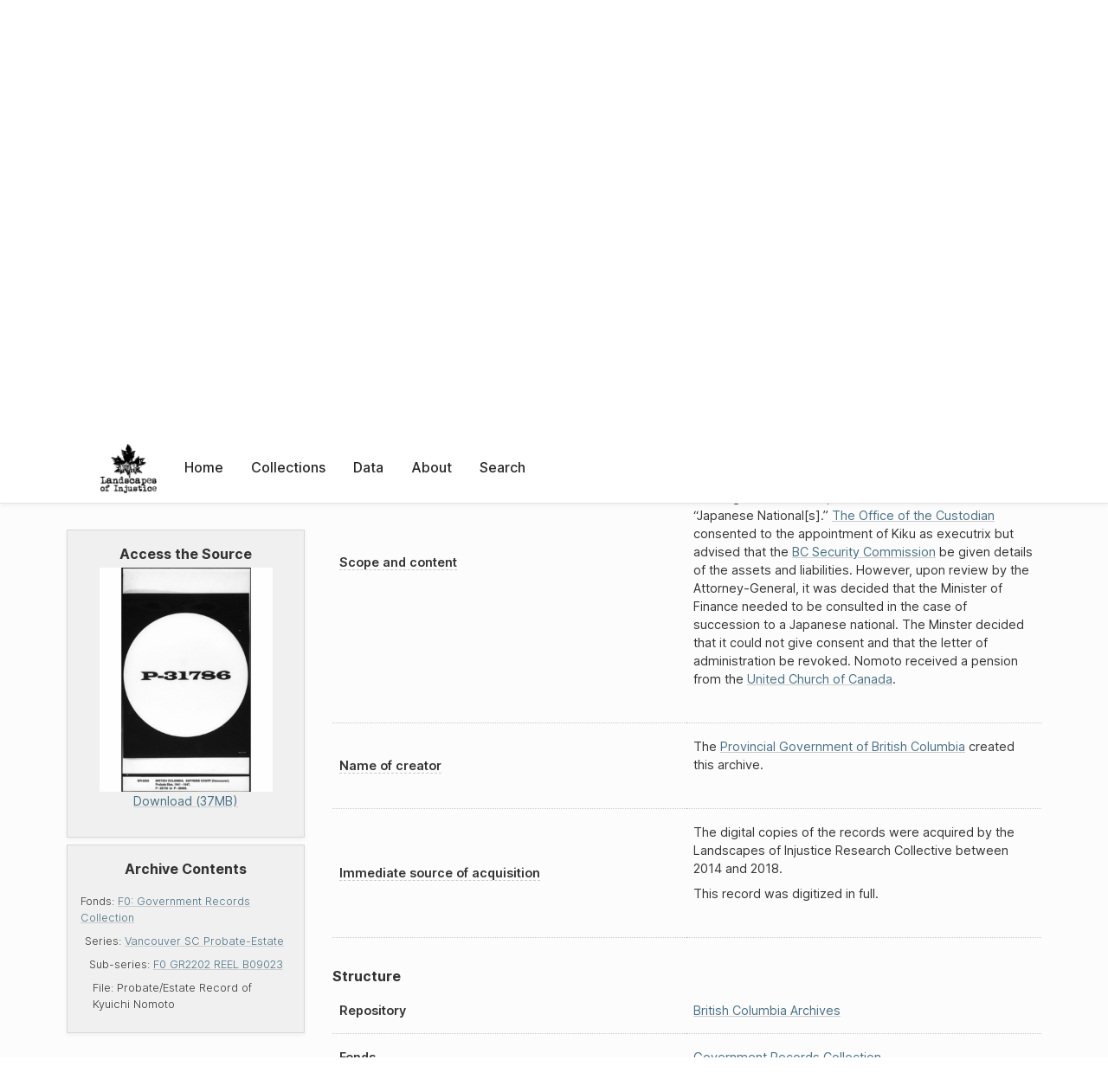

--- FILE ---
content_type: text/html; charset=UTF-8
request_url: https://loi.uvic.ca/archive/bca_f0_gr2202_reel_b09023_file_31786.html?ref=newd1
body_size: 20006
content:
<!DOCTYPE html><html xmlns="http://www.w3.org/1999/xhtml" id="bca_f0_gr2202_reel_b09023_file_31786" lang="en" translate="no">
   <head>
      <meta http-equiv="Content-Type" content="text/html; charset=UTF-8"/>
      <meta name="viewport" content="width=device-width, initial-scale=1"/>
      <meta name="google" content="notranslate"/>
      <title>Probate/Estate Record of Kyuichi Nomoto</title>
      <link rel="stylesheet" href="css/style.css"/><script src="js/loi.js"></script><script src="js/ux.js"></script><script src="js/loi-media.js"></script><meta name="docTitle" class="staticSearch_docTitle globalMeta" content="Other Archival Files: Probate/Estate Record of Kyuichi Nomoto"/>
      <meta class="staticSearch_desc globalMeta" name="Document Type" content="Other Archival Files"/>
      <meta class="staticSearch_docImage globalMeta" name="docImage" content="https://landscapesofinjustice.uvic.ca/archive/media/TINA/facsimile/thumbs/bca_f0_gr2202_b09023_31786.jpg"/>
      <meta class="staticSearch_desc archiveMeta" name="Repository" content="British Columbia Archives"/>
      <meta class="staticSearch_desc archiveMeta" name="Creator" content="Provincial Government of British Columbia"/>
      <meta class="staticSearch_date archiveMeta" name="Date" content="1944"/>
      <meta class="staticSearch_desc archiveMeta" name="Type" content="File"/>
   </head>
   <body>
      <div id="pageContainer">
         <header data-state="closed" id="headerTopNav">
            <nav id="topNav">
               <div id="topNavLogoContainer"><button class="topNavMobile topNavToggler"><span class="lineContainer"><span class="topNavTopBar"></span><span class="topNavBottomBar"></span></span></button><div id="topNavHeader"><a href="index.html" title="Go to home page"><img alt="Landscapes of Injustice" id="topNavLogo" src="images/navLogo.png"/></a></div>
               </div>
               <div id="navItemsWrapper">
                  <div data-el="div" id="menuHeader">
                     <div data-el="list">
                        <div data-el="item"><a href="index.html" data-el="ref" data-target="index.xml">Home</a></div>
                        <div data-el="item"><a href="loiCollection.html" data-el="ref" data-target="loiCollection.xml">Collections</a></div>
                        <div data-el="item"><a href="loiData.html" data-el="ref" data-target="loiData.xml">Data</a></div>
                        <div data-el="item"><a href="loiAbout.html" data-el="ref" data-target="loiAbout.xml">About</a></div>
                        <div data-el="item"><a href="search.html" data-el="ref" data-target="search.xml">Search</a></div>
                     </div>
                  </div>
               </div>
            </nav>
         </header>
         <main class="loiDatasetArchivalObject loiCollectionArchivalFiles multiCol">
            <aside id="leftCol">
               <div id="leftCol_container">
                  <div id="media">
                     <h3>Access the Source</h3><a href="https://landscapesofinjustice.uvic.ca/archive/media/TINA/facsimile/bca_f0_gr2202_b09023_31786.pdf" class="imgContainer" target="_blank"><img src="https://landscapesofinjustice.uvic.ca/archive/media/TINA/facsimile/thumbs/bca_f0_gr2202_b09023_31786.jpg" alt="Download as a PDF"/><div class="mediaSize">Download (37MB)</div></a></div>
                  <div class="toc">
                     <h3>Archive Contents</h3>
                     <div data-el="list">
                        <div data-el="item">Fonds: <a href="bca_f0.html" data-el="ref" data-target="bca_f0.xml">F0: Government Records Collection</a><div data-el="list">
                              <div data-el="item">Series: <a href="bca_f0_gr2202.html" data-el="ref" data-target="bca_f0_gr2202.xml">Vancouver SC Probate-Estate</a><div data-el="list">
                                    <div data-el="item">Sub-series: <a href="bca_f0_gr2202_reel_b09023.html" data-el="ref" data-target="bca_f0_gr2202_reel_b09023.xml">F0 GR2202 REEL B09023</a><div data-el="list">
                                          <div data-el="item">File: <span data-el="ref" class="current" data-target="bca_f0_gr2202_reel_b09023_file_31786.xml">Probate/Estate Record of Kyuichi Nomoto</span></div>
                                       </div>
                                    </div>
                                 </div>
                              </div>
                           </div>
                        </div>
                     </div>
                  </div>
               </div>
            </aside>
            <header id="main_header">
               <ul class="breadcrumb">
                  <li><a href="index.html">Home</a></li>
                  <li><a href="loiCollection.html">Collections</a></li>
                  <li><a href="loiCollectionArchivalFiles.html">Other Archival Files</a></li>
                  <li><a href="TINA_BCA.html" data-el="ref" data-target="TINA_BCA.xml">British Columbia Archives</a></li>
                  <li><a href="bca_f0.html" data-el="ref" data-target="bca_f0.xml">F0: Government Records Collection</a></li>
                  <li><a href="bca_f0_gr2202.html" data-el="ref" data-target="bca_f0_gr2202.xml">Vancouver SC Probate-Estate</a></li>
                  <li><a href="bca_f0_gr2202_reel_b09023.html" data-el="ref" data-target="bca_f0_gr2202_reel_b09023.xml">F0 GR2202 REEL B09023</a></li>
                  <li class="current">Probate/Estate Record of Kyuichi Nomoto</li>
               </ul>
               <h1>Probate/Estate Record of Kyuichi Nomoto</h1>
               <div id="additionalInfo">
                  <ul>
                     <li><a href="#metadata">Metadata</a></li>
                     <li><a href="#appendix_terminology">Terminology</a></li>
                  </ul>
               </div>
            </header>
            <article id="centerCol">
               <h2 class="sr-only">Probate/Estate Record of Kyuichi Nomoto</h2>
               <div id="text" data-el="text" class="loiDatasetArchivalObject loiCollectionArchivalFiles">
                  <div data-el="body">
                     <div data-el="div" id="bca_f0_gr2202_reel_b09023_file_31786_description">
                        <h3 data-el="head">Description</h3>
                        <div class="tableContainer">
                           <table data-el="table">
                              <tbody>
                                 <tr data-el="row" data-n="title">
                                    <td data-el="cell" data-role="label"><span title="1.1B. Title proper. : At all levels of description, always give the title proper. When appropriate, indicate the source of a title proper in a note (see 1.8B2).">Title Proper</span></td>
                                    <td data-el="cell"><span data-el="idno" data-type="radTitleProper">F0</span> <span data-staticSearch-stem="gr2202" data-ss-retain="true" data-el="idno" data-type="radTitleProper">GR2202</span> REEL <span data-staticSearch-stem="b09023" data-ss-retain="true" data-el="idno" data-type="radTitleProper">B09023</span> FILE 31786</td>
                                 </tr>
                                 <tr data-el="row" data-n="date">
                                    <td data-el="cell" data-role="label">Date(s) of  material from this resource digitized</td>
                                    <td data-el="cell"><span data-el="date" data-when="1944">1944</span></td>
                                 </tr>
                                 <tr data-el="row" data-n="physDesc">
                                    <td data-el="cell" data-role="label"><span title="3.1C. General material designation.: At all levels of description, immediately following the title proper, give the general material designation textual record, as instructed in 1.1C.">General material designation</span></td>
                                    <td data-el="cell">
                                       
                                       <div data-el="p">From this file, LOI has digitized one textual record or image.</div>
                                       </td>
                                 </tr>
                                 <tr data-el="row" data-n="summary">
                                    <td data-el="cell" data-role="label"><span title="1.7D. Scope and content.: At the fonds, series, and collection levels of description, and when necessary at the file and the item levels of description, indicate the level being described and give information about the scope and the internal structure of or arrangement of the records, and about their contents.">Scope and content</span></td>
                                    <td data-el="cell">
                                       
                                       <div data-el="p">This is the probate record of <a href="nomo1.html" data-el="persName" data-ref="personography_n.xml#nomo1">Kyuichi Nomoto</a>, who died in <a href="esmh1.html" data-el="orgName" data-ref="orgography.xml#esmh1">Essondale Hospital</a> on 30 June 1944. He was placed in the mental hospital after residing in <a href="newd1.html" data-el="placeName" data-ref="placeography.xml#newd1">New Denver</a>. His probate petitioner and widow, <a href="nomo2.html" data-el="persName" data-ref="personography_n.xml#nomo2">Kiku Nomoto</a>, currently residing in <a href="gree2.html" data-el="placeName" data-ref="placeography.xml#gree2">Greenwood</a>, declared Nomoto and herself “Japanese National[s].” <a href="cust3.html" data-el="orgName" data-ref="orgography.xml#cust3">The Office of the Custodian</a> consented to the appointment of Kiku as executrix but advised that the <a href="bcsc1.html" data-el="orgName" data-ref="orgography.xml#bcsc1">BC Security Commission</a> be given details of the assets and liabilities. However, upon review by the Attorney-General,
                                          it was decided that the Minister of Finance needed to be consulted in the case of
                                          succession to a Japanese national. The Minster decided that it could not give consent
                                          and that the letter of administration be revoked. Nomoto received a pension from the
                                          <a href="unit10.html" data-el="orgName" data-ref="orgography.xml#unit10">United Church of Canada</a>.  
                                          
                                          </div>
                                       </td>
                                 </tr>
                                 <tr data-el="row" data-n="origin">
                                    <td data-el="cell" data-role="label"><span title="1.7B. Administrative history/Biographical sketch.: 1.7B1. Administrative history: At the highest level of description give information about the history of the corporate body responsible for the creation and/or accumulation and use of the unit being described as a whole. At subordinate levels, give information about the history of the corporate body responsible for the creation and/or accumulation and use of the unit being described. 1.7B2. Biographical sketch: At the highest level of description give information about the history of the person(s) or family(ies) responsible for the creation and/or accumulation and use of the unit being described as a whole. At subordinate levels give the information about the history of the person(s) or family(ies) responsible for the creation and/or accumulation and use of the unit being described.">Name of creator</span></td>
                                    <td data-el="cell">
                                       
                                       <div data-el="p">
                                          The <a href="https://www2.gov.bc.ca/" data-el="ref" data-target="https://www2.gov.bc.ca/">Provincial Government of British Columbia</a> created this archive.</div>
                                       </td>
                                 </tr>
                                 <tr data-el="row" data-n="acquisition">
                                    <td data-el="cell" data-role="label"><span title="1.8B12. Immediate source of acquisition.: Record the donor or source (i.e., the immediate prior custodian) from whom the unit being described was acquired, and the date and method of acquisition, as well as the source/donor's relationship to the material, if any or all of this information is not confidential. If the source/donor is unknown, record that information.">Immediate source of acquisition</span></td>
                                    <td data-el="cell">
                                       
                                       <div data-el="p">The digital copies of the records were acquired by the Landscapes of Injustice Research
                                          Collective between 2014 and 2018.</div>
                                       
                                       <div data-el="p">This record was digitized in full.</div>
                                       </td>
                                 </tr>
                              </tbody>
                           </table>
                        </div>
                     </div>
                     <div data-el="div" id="bca_f0_gr2202_reel_b09023_file_31786_structure">
                        <h3 data-el="head">Structure</h3>
                        <div class="tableContainer">
                           <table data-el="table">
                              <tbody>
                                 <tr data-el="row">
                                    <td data-el="cell" data-role="label">Repository</td>
                                    <td data-el="cell" data-role="data"><a href="TINA_BCA.html" data-el="ref" data-target="TINA_BCA.xml">British Columbia Archives</a></td>
                                 </tr>
                                 <tr data-el="row">
                                    <td data-el="cell" data-role="label">Fonds</td>
                                    <td data-el="cell" data-role="data"><a href="bca_f0.html" data-el="ref" data-target="bca_f0.xml">Government Records Collection</a></td>
                                 </tr>
                                 <tr data-el="row">
                                    <td data-el="cell" data-role="label">Series</td>
                                    <td data-el="cell" data-role="data"><a href="bca_f0_gr2202.html" data-el="ref" data-target="bca_f0_gr2202.xml">Vancouver SC Probate-Estate</a></td>
                                 </tr>
                                 <tr data-el="row">
                                    <td data-el="cell" data-role="label">Sub-series</td>
                                    <td data-el="cell" data-role="data"><a href="bca_f0_gr2202_reel_b09023.html" data-el="ref" data-target="bca_f0_gr2202_reel_b09023.xml">F0 GR2202 REEL B09023</a></td>
                                 </tr>
                              </tbody>
                           </table>
                        </div>
                     </div>
                  </div>
               </div>
               <div id="appendix">
                  <div data-el="div" id="metadata">
                     <div data-el="div" data-type="metadata">
                        <h2 data-el="head">Metadata</h2>
                        <div data-el="div">
                           <div data-el="list">
                              <div data-el="item"><a href="xml/original/bca_f0_gr2202_reel_b09023_file_31786.xml" data-el="ref" data-target="xml/original/bca_f0_gr2202_reel_b09023_file_31786.xml">Download Original XML</a> (12K)</div>
                              <div data-el="item"><a href="xml/standalone/bca_f0_gr2202_reel_b09023_file_31786.xml" data-el="ref" data-target="xml/standalone/bca_f0_gr2202_reel_b09023_file_31786.xml">Download Standalone XML</a> (16K)</div>
                           </div>
                        </div>
                        <div data-el="div">
                           <h3 data-el="head">Title</h3>
                           <div data-el="p">Probate/Estate Record of Kyuichi Nomoto</div>
                        </div>
                        <div data-el="div">
                           <div data-el="p"><span data-el="label">Publication Information</span>: See <a href="terms_of_use.html" data-el="ref" data-target="terms_of_use.xml">Terms of Use</a> for publication and licensing information.</div>
                        </div>
                        <div data-el="div">
                           <div data-el="p"><span data-el="label">Source</span>: <a href="https://royalbcmuseum.bc.ca/bc-archives/search-our-collections" data-el="ref" data-target="https://royalbcmuseum.bc.ca/bc-archives/search-our-collections">British Columbia Archives</a></div>
                        </div>
                     </div>
                  </div>
                  <div data-el="div" id="appendix_terminology">
                     <div data-el="div">
                        <h2 data-el="head">Terminology</h2>
                        <div data-el="p">Readers of these historical materials will encounter derogatory references to Japanese
                           Canadians and euphemisms used to obscure the intent and impacts of the internment
                           and dispossession. While these are important realities of the history, the Landscapes
                           of Injustice Research Collective urges users to carefully consider their own terminological
                           choices in writing and speaking about this topic today as we confront past injustice.
                           See our statement on terminology, and related sources <a href="terminology.html" data-el="ref" data-target="doc:terminology">here</a>.</div>
                     </div>
                  </div>
               </div>
            </article>
         </main>
         <div id="overlayTopNav" class="topNavToggler" data-state="closed"></div>
         <div id="overlayModal" class="modalTogger" data-state="closed"></div>
         <div id="overlayLeftNav" class="leftNavToggler" data-state="closed"></div>
         <div id="popup">
            <div id="popupCloser"><button class="popupCloser modalToggler"><svg xmlns="http://www.w3.org/2000/svg" height="22" viewBox="0 0 38 38" width="22">
                     
                     <path d="M5.022.886L19.47 15.333 33.916.886a2 2 0 012.829 0l.903.903a2 2 0 010 2.829L23.201 19.065 37.648 33.51a2 2 0 010 2.829l-.903.904a2 2 0 01-2.829 0L19.47 22.797 5.022 37.244a2 2 0 01-2.828 0l-.904-.904a2 2 0 010-2.829l14.447-14.446L1.29 4.618a2 2 0 010-2.829l.904-.903a2 2 0 012.828 0z" fill-rule="evenodd"></path>
                     </svg></button></div>
            <div id="popupContent"></div>
         </div>
         <footer>
            <div id="footerContent">
               <p class="splashDescription">This research database provides access to records that document <br/>unjust and racist actions, statements, and terminology which may be upsetting. <br/>
                  		Please take care when exploring this research database and the records provided.
                  <br/>
                  		For more, see our Terminology or our Privacy Policy pages in the About section of
                  this site. 
                  	</p>
               <ul class="buildData">
                  <li>Version: 1.25
                     </li>
                  <li>Last built: 2025-08-28T08:41:08.603805765-07:00 (revision 7008)</li>
               </ul><a href="https://www.sshrc-crsh.gc.ca/"><img alt="Social Sciences and Humanities Research Council" id="sshrc" src="images/sshrcLogo.png"/></a><a href="https://www.hcmc.uvic.ca"><img alt="Humanities Computing Media Centre" id="hcmc" src="images/hcmcLogo.png"/></a></div>
         </footer>
      </div>
   </body>
</html>